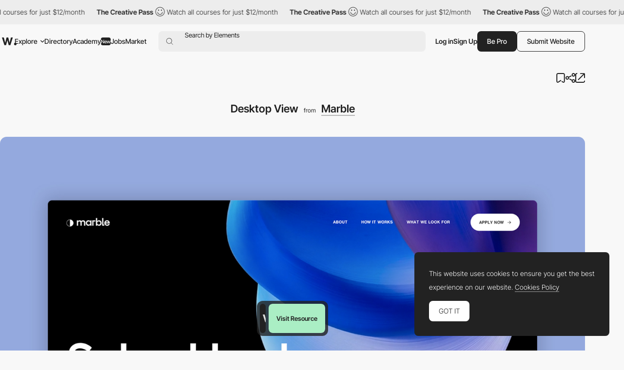

--- FILE ---
content_type: text/html; charset=utf-8
request_url: https://www.google.com/recaptcha/api2/anchor?ar=1&k=6LdYct0kAAAAAHlky5jhQhrvSRt_4vOJkzbVs2Oa&co=aHR0cHM6Ly93d3cuYXd3d2FyZHMuY29tOjQ0Mw..&hl=en&v=PoyoqOPhxBO7pBk68S4YbpHZ&size=invisible&anchor-ms=20000&execute-ms=30000&cb=ldsyp69yrejl
body_size: 48718
content:
<!DOCTYPE HTML><html dir="ltr" lang="en"><head><meta http-equiv="Content-Type" content="text/html; charset=UTF-8">
<meta http-equiv="X-UA-Compatible" content="IE=edge">
<title>reCAPTCHA</title>
<style type="text/css">
/* cyrillic-ext */
@font-face {
  font-family: 'Roboto';
  font-style: normal;
  font-weight: 400;
  font-stretch: 100%;
  src: url(//fonts.gstatic.com/s/roboto/v48/KFO7CnqEu92Fr1ME7kSn66aGLdTylUAMa3GUBHMdazTgWw.woff2) format('woff2');
  unicode-range: U+0460-052F, U+1C80-1C8A, U+20B4, U+2DE0-2DFF, U+A640-A69F, U+FE2E-FE2F;
}
/* cyrillic */
@font-face {
  font-family: 'Roboto';
  font-style: normal;
  font-weight: 400;
  font-stretch: 100%;
  src: url(//fonts.gstatic.com/s/roboto/v48/KFO7CnqEu92Fr1ME7kSn66aGLdTylUAMa3iUBHMdazTgWw.woff2) format('woff2');
  unicode-range: U+0301, U+0400-045F, U+0490-0491, U+04B0-04B1, U+2116;
}
/* greek-ext */
@font-face {
  font-family: 'Roboto';
  font-style: normal;
  font-weight: 400;
  font-stretch: 100%;
  src: url(//fonts.gstatic.com/s/roboto/v48/KFO7CnqEu92Fr1ME7kSn66aGLdTylUAMa3CUBHMdazTgWw.woff2) format('woff2');
  unicode-range: U+1F00-1FFF;
}
/* greek */
@font-face {
  font-family: 'Roboto';
  font-style: normal;
  font-weight: 400;
  font-stretch: 100%;
  src: url(//fonts.gstatic.com/s/roboto/v48/KFO7CnqEu92Fr1ME7kSn66aGLdTylUAMa3-UBHMdazTgWw.woff2) format('woff2');
  unicode-range: U+0370-0377, U+037A-037F, U+0384-038A, U+038C, U+038E-03A1, U+03A3-03FF;
}
/* math */
@font-face {
  font-family: 'Roboto';
  font-style: normal;
  font-weight: 400;
  font-stretch: 100%;
  src: url(//fonts.gstatic.com/s/roboto/v48/KFO7CnqEu92Fr1ME7kSn66aGLdTylUAMawCUBHMdazTgWw.woff2) format('woff2');
  unicode-range: U+0302-0303, U+0305, U+0307-0308, U+0310, U+0312, U+0315, U+031A, U+0326-0327, U+032C, U+032F-0330, U+0332-0333, U+0338, U+033A, U+0346, U+034D, U+0391-03A1, U+03A3-03A9, U+03B1-03C9, U+03D1, U+03D5-03D6, U+03F0-03F1, U+03F4-03F5, U+2016-2017, U+2034-2038, U+203C, U+2040, U+2043, U+2047, U+2050, U+2057, U+205F, U+2070-2071, U+2074-208E, U+2090-209C, U+20D0-20DC, U+20E1, U+20E5-20EF, U+2100-2112, U+2114-2115, U+2117-2121, U+2123-214F, U+2190, U+2192, U+2194-21AE, U+21B0-21E5, U+21F1-21F2, U+21F4-2211, U+2213-2214, U+2216-22FF, U+2308-230B, U+2310, U+2319, U+231C-2321, U+2336-237A, U+237C, U+2395, U+239B-23B7, U+23D0, U+23DC-23E1, U+2474-2475, U+25AF, U+25B3, U+25B7, U+25BD, U+25C1, U+25CA, U+25CC, U+25FB, U+266D-266F, U+27C0-27FF, U+2900-2AFF, U+2B0E-2B11, U+2B30-2B4C, U+2BFE, U+3030, U+FF5B, U+FF5D, U+1D400-1D7FF, U+1EE00-1EEFF;
}
/* symbols */
@font-face {
  font-family: 'Roboto';
  font-style: normal;
  font-weight: 400;
  font-stretch: 100%;
  src: url(//fonts.gstatic.com/s/roboto/v48/KFO7CnqEu92Fr1ME7kSn66aGLdTylUAMaxKUBHMdazTgWw.woff2) format('woff2');
  unicode-range: U+0001-000C, U+000E-001F, U+007F-009F, U+20DD-20E0, U+20E2-20E4, U+2150-218F, U+2190, U+2192, U+2194-2199, U+21AF, U+21E6-21F0, U+21F3, U+2218-2219, U+2299, U+22C4-22C6, U+2300-243F, U+2440-244A, U+2460-24FF, U+25A0-27BF, U+2800-28FF, U+2921-2922, U+2981, U+29BF, U+29EB, U+2B00-2BFF, U+4DC0-4DFF, U+FFF9-FFFB, U+10140-1018E, U+10190-1019C, U+101A0, U+101D0-101FD, U+102E0-102FB, U+10E60-10E7E, U+1D2C0-1D2D3, U+1D2E0-1D37F, U+1F000-1F0FF, U+1F100-1F1AD, U+1F1E6-1F1FF, U+1F30D-1F30F, U+1F315, U+1F31C, U+1F31E, U+1F320-1F32C, U+1F336, U+1F378, U+1F37D, U+1F382, U+1F393-1F39F, U+1F3A7-1F3A8, U+1F3AC-1F3AF, U+1F3C2, U+1F3C4-1F3C6, U+1F3CA-1F3CE, U+1F3D4-1F3E0, U+1F3ED, U+1F3F1-1F3F3, U+1F3F5-1F3F7, U+1F408, U+1F415, U+1F41F, U+1F426, U+1F43F, U+1F441-1F442, U+1F444, U+1F446-1F449, U+1F44C-1F44E, U+1F453, U+1F46A, U+1F47D, U+1F4A3, U+1F4B0, U+1F4B3, U+1F4B9, U+1F4BB, U+1F4BF, U+1F4C8-1F4CB, U+1F4D6, U+1F4DA, U+1F4DF, U+1F4E3-1F4E6, U+1F4EA-1F4ED, U+1F4F7, U+1F4F9-1F4FB, U+1F4FD-1F4FE, U+1F503, U+1F507-1F50B, U+1F50D, U+1F512-1F513, U+1F53E-1F54A, U+1F54F-1F5FA, U+1F610, U+1F650-1F67F, U+1F687, U+1F68D, U+1F691, U+1F694, U+1F698, U+1F6AD, U+1F6B2, U+1F6B9-1F6BA, U+1F6BC, U+1F6C6-1F6CF, U+1F6D3-1F6D7, U+1F6E0-1F6EA, U+1F6F0-1F6F3, U+1F6F7-1F6FC, U+1F700-1F7FF, U+1F800-1F80B, U+1F810-1F847, U+1F850-1F859, U+1F860-1F887, U+1F890-1F8AD, U+1F8B0-1F8BB, U+1F8C0-1F8C1, U+1F900-1F90B, U+1F93B, U+1F946, U+1F984, U+1F996, U+1F9E9, U+1FA00-1FA6F, U+1FA70-1FA7C, U+1FA80-1FA89, U+1FA8F-1FAC6, U+1FACE-1FADC, U+1FADF-1FAE9, U+1FAF0-1FAF8, U+1FB00-1FBFF;
}
/* vietnamese */
@font-face {
  font-family: 'Roboto';
  font-style: normal;
  font-weight: 400;
  font-stretch: 100%;
  src: url(//fonts.gstatic.com/s/roboto/v48/KFO7CnqEu92Fr1ME7kSn66aGLdTylUAMa3OUBHMdazTgWw.woff2) format('woff2');
  unicode-range: U+0102-0103, U+0110-0111, U+0128-0129, U+0168-0169, U+01A0-01A1, U+01AF-01B0, U+0300-0301, U+0303-0304, U+0308-0309, U+0323, U+0329, U+1EA0-1EF9, U+20AB;
}
/* latin-ext */
@font-face {
  font-family: 'Roboto';
  font-style: normal;
  font-weight: 400;
  font-stretch: 100%;
  src: url(//fonts.gstatic.com/s/roboto/v48/KFO7CnqEu92Fr1ME7kSn66aGLdTylUAMa3KUBHMdazTgWw.woff2) format('woff2');
  unicode-range: U+0100-02BA, U+02BD-02C5, U+02C7-02CC, U+02CE-02D7, U+02DD-02FF, U+0304, U+0308, U+0329, U+1D00-1DBF, U+1E00-1E9F, U+1EF2-1EFF, U+2020, U+20A0-20AB, U+20AD-20C0, U+2113, U+2C60-2C7F, U+A720-A7FF;
}
/* latin */
@font-face {
  font-family: 'Roboto';
  font-style: normal;
  font-weight: 400;
  font-stretch: 100%;
  src: url(//fonts.gstatic.com/s/roboto/v48/KFO7CnqEu92Fr1ME7kSn66aGLdTylUAMa3yUBHMdazQ.woff2) format('woff2');
  unicode-range: U+0000-00FF, U+0131, U+0152-0153, U+02BB-02BC, U+02C6, U+02DA, U+02DC, U+0304, U+0308, U+0329, U+2000-206F, U+20AC, U+2122, U+2191, U+2193, U+2212, U+2215, U+FEFF, U+FFFD;
}
/* cyrillic-ext */
@font-face {
  font-family: 'Roboto';
  font-style: normal;
  font-weight: 500;
  font-stretch: 100%;
  src: url(//fonts.gstatic.com/s/roboto/v48/KFO7CnqEu92Fr1ME7kSn66aGLdTylUAMa3GUBHMdazTgWw.woff2) format('woff2');
  unicode-range: U+0460-052F, U+1C80-1C8A, U+20B4, U+2DE0-2DFF, U+A640-A69F, U+FE2E-FE2F;
}
/* cyrillic */
@font-face {
  font-family: 'Roboto';
  font-style: normal;
  font-weight: 500;
  font-stretch: 100%;
  src: url(//fonts.gstatic.com/s/roboto/v48/KFO7CnqEu92Fr1ME7kSn66aGLdTylUAMa3iUBHMdazTgWw.woff2) format('woff2');
  unicode-range: U+0301, U+0400-045F, U+0490-0491, U+04B0-04B1, U+2116;
}
/* greek-ext */
@font-face {
  font-family: 'Roboto';
  font-style: normal;
  font-weight: 500;
  font-stretch: 100%;
  src: url(//fonts.gstatic.com/s/roboto/v48/KFO7CnqEu92Fr1ME7kSn66aGLdTylUAMa3CUBHMdazTgWw.woff2) format('woff2');
  unicode-range: U+1F00-1FFF;
}
/* greek */
@font-face {
  font-family: 'Roboto';
  font-style: normal;
  font-weight: 500;
  font-stretch: 100%;
  src: url(//fonts.gstatic.com/s/roboto/v48/KFO7CnqEu92Fr1ME7kSn66aGLdTylUAMa3-UBHMdazTgWw.woff2) format('woff2');
  unicode-range: U+0370-0377, U+037A-037F, U+0384-038A, U+038C, U+038E-03A1, U+03A3-03FF;
}
/* math */
@font-face {
  font-family: 'Roboto';
  font-style: normal;
  font-weight: 500;
  font-stretch: 100%;
  src: url(//fonts.gstatic.com/s/roboto/v48/KFO7CnqEu92Fr1ME7kSn66aGLdTylUAMawCUBHMdazTgWw.woff2) format('woff2');
  unicode-range: U+0302-0303, U+0305, U+0307-0308, U+0310, U+0312, U+0315, U+031A, U+0326-0327, U+032C, U+032F-0330, U+0332-0333, U+0338, U+033A, U+0346, U+034D, U+0391-03A1, U+03A3-03A9, U+03B1-03C9, U+03D1, U+03D5-03D6, U+03F0-03F1, U+03F4-03F5, U+2016-2017, U+2034-2038, U+203C, U+2040, U+2043, U+2047, U+2050, U+2057, U+205F, U+2070-2071, U+2074-208E, U+2090-209C, U+20D0-20DC, U+20E1, U+20E5-20EF, U+2100-2112, U+2114-2115, U+2117-2121, U+2123-214F, U+2190, U+2192, U+2194-21AE, U+21B0-21E5, U+21F1-21F2, U+21F4-2211, U+2213-2214, U+2216-22FF, U+2308-230B, U+2310, U+2319, U+231C-2321, U+2336-237A, U+237C, U+2395, U+239B-23B7, U+23D0, U+23DC-23E1, U+2474-2475, U+25AF, U+25B3, U+25B7, U+25BD, U+25C1, U+25CA, U+25CC, U+25FB, U+266D-266F, U+27C0-27FF, U+2900-2AFF, U+2B0E-2B11, U+2B30-2B4C, U+2BFE, U+3030, U+FF5B, U+FF5D, U+1D400-1D7FF, U+1EE00-1EEFF;
}
/* symbols */
@font-face {
  font-family: 'Roboto';
  font-style: normal;
  font-weight: 500;
  font-stretch: 100%;
  src: url(//fonts.gstatic.com/s/roboto/v48/KFO7CnqEu92Fr1ME7kSn66aGLdTylUAMaxKUBHMdazTgWw.woff2) format('woff2');
  unicode-range: U+0001-000C, U+000E-001F, U+007F-009F, U+20DD-20E0, U+20E2-20E4, U+2150-218F, U+2190, U+2192, U+2194-2199, U+21AF, U+21E6-21F0, U+21F3, U+2218-2219, U+2299, U+22C4-22C6, U+2300-243F, U+2440-244A, U+2460-24FF, U+25A0-27BF, U+2800-28FF, U+2921-2922, U+2981, U+29BF, U+29EB, U+2B00-2BFF, U+4DC0-4DFF, U+FFF9-FFFB, U+10140-1018E, U+10190-1019C, U+101A0, U+101D0-101FD, U+102E0-102FB, U+10E60-10E7E, U+1D2C0-1D2D3, U+1D2E0-1D37F, U+1F000-1F0FF, U+1F100-1F1AD, U+1F1E6-1F1FF, U+1F30D-1F30F, U+1F315, U+1F31C, U+1F31E, U+1F320-1F32C, U+1F336, U+1F378, U+1F37D, U+1F382, U+1F393-1F39F, U+1F3A7-1F3A8, U+1F3AC-1F3AF, U+1F3C2, U+1F3C4-1F3C6, U+1F3CA-1F3CE, U+1F3D4-1F3E0, U+1F3ED, U+1F3F1-1F3F3, U+1F3F5-1F3F7, U+1F408, U+1F415, U+1F41F, U+1F426, U+1F43F, U+1F441-1F442, U+1F444, U+1F446-1F449, U+1F44C-1F44E, U+1F453, U+1F46A, U+1F47D, U+1F4A3, U+1F4B0, U+1F4B3, U+1F4B9, U+1F4BB, U+1F4BF, U+1F4C8-1F4CB, U+1F4D6, U+1F4DA, U+1F4DF, U+1F4E3-1F4E6, U+1F4EA-1F4ED, U+1F4F7, U+1F4F9-1F4FB, U+1F4FD-1F4FE, U+1F503, U+1F507-1F50B, U+1F50D, U+1F512-1F513, U+1F53E-1F54A, U+1F54F-1F5FA, U+1F610, U+1F650-1F67F, U+1F687, U+1F68D, U+1F691, U+1F694, U+1F698, U+1F6AD, U+1F6B2, U+1F6B9-1F6BA, U+1F6BC, U+1F6C6-1F6CF, U+1F6D3-1F6D7, U+1F6E0-1F6EA, U+1F6F0-1F6F3, U+1F6F7-1F6FC, U+1F700-1F7FF, U+1F800-1F80B, U+1F810-1F847, U+1F850-1F859, U+1F860-1F887, U+1F890-1F8AD, U+1F8B0-1F8BB, U+1F8C0-1F8C1, U+1F900-1F90B, U+1F93B, U+1F946, U+1F984, U+1F996, U+1F9E9, U+1FA00-1FA6F, U+1FA70-1FA7C, U+1FA80-1FA89, U+1FA8F-1FAC6, U+1FACE-1FADC, U+1FADF-1FAE9, U+1FAF0-1FAF8, U+1FB00-1FBFF;
}
/* vietnamese */
@font-face {
  font-family: 'Roboto';
  font-style: normal;
  font-weight: 500;
  font-stretch: 100%;
  src: url(//fonts.gstatic.com/s/roboto/v48/KFO7CnqEu92Fr1ME7kSn66aGLdTylUAMa3OUBHMdazTgWw.woff2) format('woff2');
  unicode-range: U+0102-0103, U+0110-0111, U+0128-0129, U+0168-0169, U+01A0-01A1, U+01AF-01B0, U+0300-0301, U+0303-0304, U+0308-0309, U+0323, U+0329, U+1EA0-1EF9, U+20AB;
}
/* latin-ext */
@font-face {
  font-family: 'Roboto';
  font-style: normal;
  font-weight: 500;
  font-stretch: 100%;
  src: url(//fonts.gstatic.com/s/roboto/v48/KFO7CnqEu92Fr1ME7kSn66aGLdTylUAMa3KUBHMdazTgWw.woff2) format('woff2');
  unicode-range: U+0100-02BA, U+02BD-02C5, U+02C7-02CC, U+02CE-02D7, U+02DD-02FF, U+0304, U+0308, U+0329, U+1D00-1DBF, U+1E00-1E9F, U+1EF2-1EFF, U+2020, U+20A0-20AB, U+20AD-20C0, U+2113, U+2C60-2C7F, U+A720-A7FF;
}
/* latin */
@font-face {
  font-family: 'Roboto';
  font-style: normal;
  font-weight: 500;
  font-stretch: 100%;
  src: url(//fonts.gstatic.com/s/roboto/v48/KFO7CnqEu92Fr1ME7kSn66aGLdTylUAMa3yUBHMdazQ.woff2) format('woff2');
  unicode-range: U+0000-00FF, U+0131, U+0152-0153, U+02BB-02BC, U+02C6, U+02DA, U+02DC, U+0304, U+0308, U+0329, U+2000-206F, U+20AC, U+2122, U+2191, U+2193, U+2212, U+2215, U+FEFF, U+FFFD;
}
/* cyrillic-ext */
@font-face {
  font-family: 'Roboto';
  font-style: normal;
  font-weight: 900;
  font-stretch: 100%;
  src: url(//fonts.gstatic.com/s/roboto/v48/KFO7CnqEu92Fr1ME7kSn66aGLdTylUAMa3GUBHMdazTgWw.woff2) format('woff2');
  unicode-range: U+0460-052F, U+1C80-1C8A, U+20B4, U+2DE0-2DFF, U+A640-A69F, U+FE2E-FE2F;
}
/* cyrillic */
@font-face {
  font-family: 'Roboto';
  font-style: normal;
  font-weight: 900;
  font-stretch: 100%;
  src: url(//fonts.gstatic.com/s/roboto/v48/KFO7CnqEu92Fr1ME7kSn66aGLdTylUAMa3iUBHMdazTgWw.woff2) format('woff2');
  unicode-range: U+0301, U+0400-045F, U+0490-0491, U+04B0-04B1, U+2116;
}
/* greek-ext */
@font-face {
  font-family: 'Roboto';
  font-style: normal;
  font-weight: 900;
  font-stretch: 100%;
  src: url(//fonts.gstatic.com/s/roboto/v48/KFO7CnqEu92Fr1ME7kSn66aGLdTylUAMa3CUBHMdazTgWw.woff2) format('woff2');
  unicode-range: U+1F00-1FFF;
}
/* greek */
@font-face {
  font-family: 'Roboto';
  font-style: normal;
  font-weight: 900;
  font-stretch: 100%;
  src: url(//fonts.gstatic.com/s/roboto/v48/KFO7CnqEu92Fr1ME7kSn66aGLdTylUAMa3-UBHMdazTgWw.woff2) format('woff2');
  unicode-range: U+0370-0377, U+037A-037F, U+0384-038A, U+038C, U+038E-03A1, U+03A3-03FF;
}
/* math */
@font-face {
  font-family: 'Roboto';
  font-style: normal;
  font-weight: 900;
  font-stretch: 100%;
  src: url(//fonts.gstatic.com/s/roboto/v48/KFO7CnqEu92Fr1ME7kSn66aGLdTylUAMawCUBHMdazTgWw.woff2) format('woff2');
  unicode-range: U+0302-0303, U+0305, U+0307-0308, U+0310, U+0312, U+0315, U+031A, U+0326-0327, U+032C, U+032F-0330, U+0332-0333, U+0338, U+033A, U+0346, U+034D, U+0391-03A1, U+03A3-03A9, U+03B1-03C9, U+03D1, U+03D5-03D6, U+03F0-03F1, U+03F4-03F5, U+2016-2017, U+2034-2038, U+203C, U+2040, U+2043, U+2047, U+2050, U+2057, U+205F, U+2070-2071, U+2074-208E, U+2090-209C, U+20D0-20DC, U+20E1, U+20E5-20EF, U+2100-2112, U+2114-2115, U+2117-2121, U+2123-214F, U+2190, U+2192, U+2194-21AE, U+21B0-21E5, U+21F1-21F2, U+21F4-2211, U+2213-2214, U+2216-22FF, U+2308-230B, U+2310, U+2319, U+231C-2321, U+2336-237A, U+237C, U+2395, U+239B-23B7, U+23D0, U+23DC-23E1, U+2474-2475, U+25AF, U+25B3, U+25B7, U+25BD, U+25C1, U+25CA, U+25CC, U+25FB, U+266D-266F, U+27C0-27FF, U+2900-2AFF, U+2B0E-2B11, U+2B30-2B4C, U+2BFE, U+3030, U+FF5B, U+FF5D, U+1D400-1D7FF, U+1EE00-1EEFF;
}
/* symbols */
@font-face {
  font-family: 'Roboto';
  font-style: normal;
  font-weight: 900;
  font-stretch: 100%;
  src: url(//fonts.gstatic.com/s/roboto/v48/KFO7CnqEu92Fr1ME7kSn66aGLdTylUAMaxKUBHMdazTgWw.woff2) format('woff2');
  unicode-range: U+0001-000C, U+000E-001F, U+007F-009F, U+20DD-20E0, U+20E2-20E4, U+2150-218F, U+2190, U+2192, U+2194-2199, U+21AF, U+21E6-21F0, U+21F3, U+2218-2219, U+2299, U+22C4-22C6, U+2300-243F, U+2440-244A, U+2460-24FF, U+25A0-27BF, U+2800-28FF, U+2921-2922, U+2981, U+29BF, U+29EB, U+2B00-2BFF, U+4DC0-4DFF, U+FFF9-FFFB, U+10140-1018E, U+10190-1019C, U+101A0, U+101D0-101FD, U+102E0-102FB, U+10E60-10E7E, U+1D2C0-1D2D3, U+1D2E0-1D37F, U+1F000-1F0FF, U+1F100-1F1AD, U+1F1E6-1F1FF, U+1F30D-1F30F, U+1F315, U+1F31C, U+1F31E, U+1F320-1F32C, U+1F336, U+1F378, U+1F37D, U+1F382, U+1F393-1F39F, U+1F3A7-1F3A8, U+1F3AC-1F3AF, U+1F3C2, U+1F3C4-1F3C6, U+1F3CA-1F3CE, U+1F3D4-1F3E0, U+1F3ED, U+1F3F1-1F3F3, U+1F3F5-1F3F7, U+1F408, U+1F415, U+1F41F, U+1F426, U+1F43F, U+1F441-1F442, U+1F444, U+1F446-1F449, U+1F44C-1F44E, U+1F453, U+1F46A, U+1F47D, U+1F4A3, U+1F4B0, U+1F4B3, U+1F4B9, U+1F4BB, U+1F4BF, U+1F4C8-1F4CB, U+1F4D6, U+1F4DA, U+1F4DF, U+1F4E3-1F4E6, U+1F4EA-1F4ED, U+1F4F7, U+1F4F9-1F4FB, U+1F4FD-1F4FE, U+1F503, U+1F507-1F50B, U+1F50D, U+1F512-1F513, U+1F53E-1F54A, U+1F54F-1F5FA, U+1F610, U+1F650-1F67F, U+1F687, U+1F68D, U+1F691, U+1F694, U+1F698, U+1F6AD, U+1F6B2, U+1F6B9-1F6BA, U+1F6BC, U+1F6C6-1F6CF, U+1F6D3-1F6D7, U+1F6E0-1F6EA, U+1F6F0-1F6F3, U+1F6F7-1F6FC, U+1F700-1F7FF, U+1F800-1F80B, U+1F810-1F847, U+1F850-1F859, U+1F860-1F887, U+1F890-1F8AD, U+1F8B0-1F8BB, U+1F8C0-1F8C1, U+1F900-1F90B, U+1F93B, U+1F946, U+1F984, U+1F996, U+1F9E9, U+1FA00-1FA6F, U+1FA70-1FA7C, U+1FA80-1FA89, U+1FA8F-1FAC6, U+1FACE-1FADC, U+1FADF-1FAE9, U+1FAF0-1FAF8, U+1FB00-1FBFF;
}
/* vietnamese */
@font-face {
  font-family: 'Roboto';
  font-style: normal;
  font-weight: 900;
  font-stretch: 100%;
  src: url(//fonts.gstatic.com/s/roboto/v48/KFO7CnqEu92Fr1ME7kSn66aGLdTylUAMa3OUBHMdazTgWw.woff2) format('woff2');
  unicode-range: U+0102-0103, U+0110-0111, U+0128-0129, U+0168-0169, U+01A0-01A1, U+01AF-01B0, U+0300-0301, U+0303-0304, U+0308-0309, U+0323, U+0329, U+1EA0-1EF9, U+20AB;
}
/* latin-ext */
@font-face {
  font-family: 'Roboto';
  font-style: normal;
  font-weight: 900;
  font-stretch: 100%;
  src: url(//fonts.gstatic.com/s/roboto/v48/KFO7CnqEu92Fr1ME7kSn66aGLdTylUAMa3KUBHMdazTgWw.woff2) format('woff2');
  unicode-range: U+0100-02BA, U+02BD-02C5, U+02C7-02CC, U+02CE-02D7, U+02DD-02FF, U+0304, U+0308, U+0329, U+1D00-1DBF, U+1E00-1E9F, U+1EF2-1EFF, U+2020, U+20A0-20AB, U+20AD-20C0, U+2113, U+2C60-2C7F, U+A720-A7FF;
}
/* latin */
@font-face {
  font-family: 'Roboto';
  font-style: normal;
  font-weight: 900;
  font-stretch: 100%;
  src: url(//fonts.gstatic.com/s/roboto/v48/KFO7CnqEu92Fr1ME7kSn66aGLdTylUAMa3yUBHMdazQ.woff2) format('woff2');
  unicode-range: U+0000-00FF, U+0131, U+0152-0153, U+02BB-02BC, U+02C6, U+02DA, U+02DC, U+0304, U+0308, U+0329, U+2000-206F, U+20AC, U+2122, U+2191, U+2193, U+2212, U+2215, U+FEFF, U+FFFD;
}

</style>
<link rel="stylesheet" type="text/css" href="https://www.gstatic.com/recaptcha/releases/PoyoqOPhxBO7pBk68S4YbpHZ/styles__ltr.css">
<script nonce="fo1vzt9HqqIL3CNZwDPMmg" type="text/javascript">window['__recaptcha_api'] = 'https://www.google.com/recaptcha/api2/';</script>
<script type="text/javascript" src="https://www.gstatic.com/recaptcha/releases/PoyoqOPhxBO7pBk68S4YbpHZ/recaptcha__en.js" nonce="fo1vzt9HqqIL3CNZwDPMmg">
      
    </script></head>
<body><div id="rc-anchor-alert" class="rc-anchor-alert"></div>
<input type="hidden" id="recaptcha-token" value="[base64]">
<script type="text/javascript" nonce="fo1vzt9HqqIL3CNZwDPMmg">
      recaptcha.anchor.Main.init("[\x22ainput\x22,[\x22bgdata\x22,\x22\x22,\[base64]/[base64]/MjU1Ong/[base64]/[base64]/[base64]/[base64]/[base64]/[base64]/[base64]/[base64]/[base64]/[base64]/[base64]/[base64]/[base64]/[base64]/[base64]\\u003d\x22,\[base64]\\u003d\x22,\x22eXrCj8ORwr/Ds8KIFGzDv8OdwpXCsHxlTGfCmsO/FcKAI3fDq8OyKMOROn3DmsOdDcK9cRPDi8KrMcODw7wew4lGwrbCpcOWB8K0w60Mw4paVHXCqsO/UMKTwrDCusOhwoN9w4PCtsObZUoYwp3DmcO0wrp5w4nDtMKQw4UBwoDCinrDondODAdTw5sIwq/ClX3CkSTCkGtPdUEGcsOaEMOZwrvClD/DkjfCnsOoRU88e8K4TDExw7UXR2RQwpIlwoTCmMKbw7XDtcO9aTRGw5zCpMOxw6NfCcK5NijCqsOnw5gRwqI/QBzDnMOmLwdaNAnDlD/[base64]/CikTDkRAWw7VvGMOdwqRjw5rCu3BVw6HDqcKiwoJEMcKywofCg1/DnMKzw6ZAICoVwrDCq8OOwqPCugYpSWkxJ3PCp8KGwpXCuMOywpZ+w6Ilw6HCoMOZw7VmU1/CvF/DgnBfclXDpcKoBMK2C0J9w6/[base64]/w7YfN8OFwo4rBD3DmsKFQsOAw4jDnsOcwqLCvTXDqsOHw655H8ORacOqfA7CiiTCgMKQE07Dk8KKHcKuAUjDgMOGOBcCw7nDjsKfB8OMIkzCiCHDiMK6wqvDslkdRnI/[base64]/[base64]/Cgj3DhDZLw63CoVLCqMK0wr4BwqHCiUXCnU1iwoA7wrvDn3YGwoQJw5bCu3vDqiF+LmBVFwJnwozCpsO9AsKAUBorRsOXwo/CjsO4w7LDrMOjwqA1GnnDuQkxw6g+b8O5wrPDqmDDocK/w4wgw4HCv8KaIAXCgcKIw6zDqUMNOlDCp8OSwpZSAE1sT8Odw4rDiMOrJl4bwonCncOfwrfCnsKbwowtPsOZZsOtw5Mzw7LDp3pURT5PJsOlR0/CgMOUcWYsw63CkMKkw6FQJjzCoyfCncOifsOmbiTCqBZHw44hEWPDrsO5UMKMQXN+Y8OBHWFJwo8Dw5HCnsOWFhbCtG1Ew6TDr8OUwrILwq/DkMOpwqbDqBnDvC1SworCosO5woFHPml/w6Zlw4Ykw5/CiUlVM3HDiDvDnTooexkbNcKpTmszwpU3egd9WhzDk18AwqHDg8KRw4sLFxbDlRMqwro5w4XCsTtxXMKQbRVJwrZ/AMO7w4JMw4XChVU8wonDmMOPPjjDkyLDvW5CwqMhEsKmwpkXwoXClcOpw5bCuhAaZ8K4ccO9OyfCvlHDpcKXwoB/QMK5w4cASsO4w7dCwr0dCcKeHCHDs3vCqsKuHA0PwpIeEzLDny1twobCtcOiecKPXsOcfsKHw5DCucKXwp1Hw7F0XSTDsBZ9akNqw6JGe8KPwotMwo/DoB0hC8O4EwNpdMOxwoLDjCBiwq5nBH/DlADCmCTCv27DkcKxeMKXwr8PKxJRw5hCw45xwrJ1aHzChsOnbCTDvRxqKMK/[base64]/CgMOjw7FQTFrCrsO/w69xccKcw5XDp3XDumhDwosEw74cwrLCqn5Pw57Dsl7DosOubns3GGYlw6DDg2kQw5ppKQoNch1NwrFlw7XChwzDnQ3CqW1Vw5cawrdow4J7T8KCLW/[base64]/[base64]/Dq8OGw63CkAEowqLDtEHCm8KHwrQ/w6zCmX3CtBBSLW0GM1fCgsK2wpFQwqnDgFHDiMOvwp8Gw6/Ds8KJf8KzOcO8CxzCoS1mw4fCqcOmwqfDqcOdMMOcOCkxwoNdPRnDusOPwpI/w6fDlmrDrTTClMOZZMK+woUAw41edGXCgHrDrwRiWhrDr1/Du8KXESvDtXp2w4vCu8OjwqrCiE1Jw5BXAm3DnilFw7rDl8OWDsOYeC0/[base64]/[base64]/[base64]/DpXnDtHxBw7nCnm/DscKUeMOrDmRSB23DqcKWwqxkwqlRw5lgwo/[base64]/dVLDg8OWw4XCr8ObKkDDqCMTw60qw6/DusKww6lJw7p0w4jCj8OJwpoqw7l+w7sGw6zCtcKrwpTDgVLCksO5Jg7CvmDCsALDuyXClMKcM8ODB8OCw6bCn8KyQ0zCgsOIw7BmbkzCrcOXR8KSbcO/OcO8cmDCoxHDqSXDjDMqCEM3WVQEw54KwoDChyXDpcKPQ3dsFTHDgsOww5xpw4McbSbCucOLwrHDtsO0w57CoSLDgcOpw40kw6fDvcKkw681PArCnMOXd8KIY8O+f8K/EMKqKMOdcwdUeBvCjmfDgsOhSn/CoMKmw6zCusOdw7rCui7CuyUHw6HCuVMzRx/Dk1QBw4XDvUzDlBgEUC7Dpg9gLcKQwrsmKn7CpcO9fcOgw4fDksKDwpfCuMKYwpMDwocCwrLCmiYoPFoSO8Kpwrtlw7lkwqMBwoDCsMOSGsKrKcOgY1tKdlEEwpB4O8KvSMOoWsOFwp8Bw5stwrfCkA1PFMOYw5rDncOPwqwuwpnClVbDgMOyRsKdPgFrcmTDq8O0wp/[base64]/CrMK3TMKEw6jCt8K5w51rwrkVJMOOBmPDuMKGwpzCsMKbwqBGLMKmB2rDjcKtwpLCum1yN8K2FAbDlELCusO0HEU/w7VODsOtwozChX8oOX1qwrXCvhDDn8KFw7vCmyDDj8OXHB3DklYOw6Ziw6zCnWTDqMO9wqLDnMKLVUEpBsO5UXcDw5LDnsOLXggPw4wWwprCo8KseXo0BsOUwplbIMKcYXxyw7HDrcKVw4NrU8OjS8Knwo4Pw6ANWMO0wpk/w6vCmMKhBGnCk8Ktw6JKwr5vwo3CjsK0JF1jMcOXJcKHPHPDqS3DksK6w64qwqFgwpDCr3I/SFvCr8Kzw6DDmsK6w6HCswoMAUoiw5Mww4rCm2Z3SVvCnnjDoMOMw7LCjRLChsK1VGbCsMKrGAzDq8OfwpQ0QsKVwq3Ch0XDm8KiF8ORJcKKwoPCi1DDjsKHH8O4wq/[base64]/[base64]/CsMKbwq8ywqvDjBTCqcOtFS/DoMKaeGRjwpLDpMOcwoIfwobCtjXChsOdw7FEw4bCtcOmbMOEw6IndB0TVGzDqMKTN8K0wo7Cv23Cm8KiwpvCmMKpwp7DhwF7LiLCtCPCvFUkCQwFwoZzUMK7OW5Mw5HCgC/[base64]/DoS5cIsKHF3FKw6HCilXDg8O/wqt/FDI9w5BPw4LDkMOYwpnDicKMwqwKAcO5w4FIwqPCsMOqVsKEw7EBVn7CgAvClMONw6bDr2snwq9nccOgw6LDk8KPecObw4lQw5fCgwIhXyZSM1wJYV/ClsO5w696cmfCosO4az7Dh11ywo7Cm8Kww4TDpsOvYxxNeT9wEQwQemXCvcOFHjddwqjDvizDusOoNV1QwpAvwrlCw4rDsMK+woQEZUQNWsO3XXYGw70jIMKee0LDq8Ovw6Vtw6XDtsOFcsOnwpLCsU3DsWcQwpLCp8OLw6vCqg/[base64]/[base64]/[base64]/woPDosO6ZMOZw6zCqR49wo9fGMKRwrXDmcOTMFQuw6jDmHHCvsOZOwPCj8K4wqXDpcKdwrDDuQTCmMKRw4zCqzYYPUxRFi5/VcKmZFFDcDpOdz7CuhPCnUxaw7jCnBcYbsKhw60Dwq3DtD7Dj17CusKowrM6dlUIdMKLURDCmcODIV3DncOewo52wpsCIcObwohNdMO3Nwh8QcOIwoLCqzJmw7HDmTLDom7DrErDgsO/[base64]/ClyLClMOsIcOMZsO0wp89wqwTS8KJwpdVW8Kmw6wKw4fDoi/[base64]/DjUjDlgbDlMOwcnPDkAbDpkfCoxLCkMKMwpoDw5hEKEgdwonCuVE0w5/DlsOZwoHDqFcrw47DrHEuRXgLw652GcOxwpjChlDDsH3DtMOYw68HwqBuasOpw7/CvQ83w6FpJ1UFwrFLDRI0QmxpwoNSWcODFsKpVig7QsKVNRXCqiXDkyvDiMKtw7bCisK5w7g9wpw0ScKodMOUFQIfwrZqwqBlExjDgMO1DGMgwrDDuUnDrzHChxjDrUrDtcOLwplmwpJTw79cZxjCqjnCnhzDksOwXhoxTsOtAUc7S0HDujojEy/CgFNABcOVwr4SHhoMTC3DmcKUHFQjwq/DqArDucKpw7MVE3rDosOYI1HDi2VFUMOCEXdww57DhXDDp8Kzw4JSw78sIMOBXWHCsMKUwq9vRUHDocKrcC/DpMKcRMOlwr7ChQsrwqXDukNdw4IPFMOhGUnChFLDmRPCr8KAFsOLwrZ3VcOiacOeLsOJN8KEdn3CvH9xdcK7bsKIaAw0wq7DlcOyw4UvX8OmbFzDhsOLw7vCj0cyNsOYwqtKwoIEw5bCsUM0EsKww6lAPMO/wrcna11qw53DmcKGGcK3wrHDl8OLGcKtMjjDu8OgwpB0wrbDtMKOworDl8KVGMOUBFViw4cTQcKmWMO7VQMIwqUmFAPDlVBJaXs1wobDlsKdw6MiwqzDv8KlBwHClDPDv8KASMOcwpnCtHDCmcO2TsO0GcOVYkN6w64ET8KeCMOZNsK/w6vDlnXDo8KCw44RLcOzG1HDsl9dwoQSTMOuCw1tUcO/[base64]/AyYiWDLDgxIMw6MDI8Klw5vDijZxwoUQwqnCiAvDsHLDukbDpMK5wpBLNsKkHcOjw41wwprDgjDDjsKQw5fDm8OWC8KXfsO1IDwZw7jCqzfCqg/DllBcw5NBwqLCu8OBw6pAN8K4X8OZw4nDisKoPMKNwqDCgX3ChWfCuSPCq1Row5N7R8KKwrdLbEsMwpnDs0BHcy3DhiLCjsO0bgdXwo3Cq3XDkStqw5R1wqTCscO6wpRVYsKdPsKOA8O+w7YLw7fClDc0ecK3HsK/wojCq8KKwqnCvMKpd8Kvw4LCoMOOw43Cq8Ksw70RwpVcVRQrIcKFw7bDgsOVPgpAHnZBw5tnOBrCtsKdEsOiw57CmsOHw77Do8OGM8OqB0rDlcKzGsOUSRLDucKKwoNcwo7DkMO9w7XDjzbCoUTDlMKZbSbDiUDDr2pkwpPCksOOw6Bmw6/CssOQJ8KZw7zChMObwqp0d8Ozw4DDiQPDu13DsSHCh0fDsMOwd8OHwoTDnsOJwqjDgMOewp/DmmfCocO6BsOVcxPCmMOrNMKgw4cFBh1pCMO+VsKFcwgMSkLDg8OGwpLCrcOpwox0w4AGHxvDm3vDhFXDusOvw5jCh1AZw6ZAbSc/w7HDg2zDqAc4Fm/DkBtVw6bDlQTCpMKwwq/DpzTCnMOwwrw5w5Q4wogYwoTDk8KRwovCpWI1TwguTTEqwrbDuMOgwqDCtsKuw5bDv2DCt0oEUlMuPMONLCTDnhYlwrDCh8OYGsKcwrgFBsOSw7TCucKZw5A8w6zDq8Orw7TDlsK8T8KpXzfCgsONw6/CnSXDrRTDj8K0wrLDlhF/woMew51pwr/Dt8OnUUBqYgTDtMKqaXPChcK2w4HCnmkDw7vDkEvDtsKkwrXDhk/Cozc+CHYAwrLDg1DCjl5EVMOzwocGGSXDlh0LUcK1w4zDk0UiwrDCs8ORcmfCk23DsMOSTMO1aXDDjMOePgQAQV8Ac3R/[base64]/Cil7CplrCqXnCpxtvwo1gw6/DjBTDvBc4GcKZWMKzwqVTw59jCB/Drz1Iwrp4XcKPCQt6w4cmwo5bwpVEw5PDg8O0wpnDhMKOwrkBw75yw4/[base64]/CpGzCgjfDg07CksKfKcKRBcO0CGXDmz/DiyvDlMOcwrfClMKZw5paasK+wq1fOVzDjFfCtzjChAnDoCMMX2PDn8O0w6PDq8K+wp/CuUcpFTbCiABOQcOjwqXCnMKpw5vDvwzDiT4pbmYwOW1JVG3Dum3CtsOawoTDl8K8VcOkwrrDhMOIY2TDnnDCll3DncOKecKbworDp8K3w5/Do8KnBQZMwrt1wpDDnlBawrbCu8OIw64Vw6FKwpbCq8KDZSHCq1zDucO5woIpw641QsKBw5jCihHDssOUw6XDgMO7ZRHDqMOUw6LDlDLCqMKcDE/[base64]/wqFMw7LDlsK9wpAqS8K8w7Jsw7kAKhpUwpBCCkc0w4jDgDTDncO5NMOYPMODAmERRwpNwq3CocOywpxAW8Onwoodw78Tw6PCjMOHFTdDBXLCtsOPw7TCoULDgsOQb8KvJsOMRDrCjMKuYMKdNMK8SVTCkBV4R1bCqsKZBsK/[base64]/WMOPw7/DkcO/DcKVEcK2w5hIFMOmSMOTfsOJY8O9bsOcw5vCqUdAw6Jme8KhLG8SP8OYwqfDpQvDqx1/[base64]/w4bDq8KwwpFSw4XCj0rDgTjCl8KywpDClcOIwpTCjcOXwqrCs8KxeW4SJsKKwo0ZwowrUznCnEzDosOHwp/DiMKUKcKAwoHDnsOBO1I7VS4mScKdXsOOw4DCnlTChBkFwpzCi8KBw77DoCPDo1fDjxvCsFnCm2oRw7IowoYIwpR5w4bDnR0+w6N8w7PDssOkAsKTw78NXcKzw4DDsn/DgUJFTEhDbcKbfU3Ck8O6w79ZVQfCscKyFcKhCj96wqV3YUs/Hhodw7dwSXljw50EwoZLHMO4w511ecOZwr7CkHVVbsK/woTCkMOyS8OnT8ORWmnDicKJwoQsw7RZwoFZYcOnw5REw4HCjcOBNsKvYBnCtMOvwpnDlMOFVMOGG8O7w6cUwptGFno0wp3DrcO1wpjChxXDvcO7w7Baw6PDtSrCoEdyLcOpwpjDkhd9BkHCpVYcNsK0EMKkKMK8NUXDug92wo/CuMOaMmvCu0wZI8O0KMK7wo8eHybCpFBowoHCmhxiwrPDtlYHCsK3Z8OyPlrDqsKrw6LDsn/DqmsnXsO5w57DksOuSRzCicKNL8Ozw4UMQELDulsiwpfDr1lOw6ZnwqlFwp/[base64]/[base64]/Dn8Kcw6vChyodB8KlwpfCiMOcwpBYwronP250QznCtUPDnwnDonDCkMK/AsKuwr/[base64]/a8OewrbDvsOzfUUmFB/Dn8KHw4vDlkjCncO5WsKxBErDnsKAB2TCmAlWOwVke8KWw6zDmcKrwqzCoW0yNMO0FXbClTI9wrV1w6bCmcKuUlZ0IsKbfsKpKRbDvG7Dg8OdDUNYRnc0wozDp2LDj3fCrRjDicOQPsK6K8OcwpXCoMOuGSB0w4/CvMOaES9Kw4fDh8Kqwr3DpsO1ecKRS0duw4kgwoUbwonDt8O/[base64]/Dh2nDncKVLsO3w4cNwq/CsUM2wrk2w7nCqXxGw5rDixvCrcO3wpnDtcKZFsKNYmVuwqTDqSALNMKSwowywolQw512KhMqSMOrw7tXJAxiw414w5XDhXI4Z8OoeCM7Om/CjnzDoyd5wo98w4rDrsOBIMKdeGxedcOFCsOiwr5cw61gBAbClCZgOcKcT2LCpA3DmcOywrsfUsOuV8KcwpgVwplSw6PCv2t7w456w7NdTcK5GlcrwpHCtMK1KEvDgMK5w6Irwq1Awr5CQkXDmy/DuijDp1gFPSkmVsKtNsOPwrcyEEbCj8O1w7XDs8KcSwvCk2rChcOBT8OKAiXDmsK5w4cuwrofw6/[base64]/[base64]/EcOUYMOUXEssEsOMwrXCtUgxwqUiasKgwqQYYF7Cj8O+wr/[base64]/Dr8OuLMORwrZ2w5FHBsKRwpN+wrrDjy1fPhMHR2kbw7x+fMOvwpNqw6jCvMO/w6oWw4HDgWTCicKLwqbDiD/DpXoWw50RBkjDhENEw5jDiEzCsxHCtsOxwoXCmcKOFcKdwqNIw4RoeWErHHNcwpF6w6LDkAfDo8OiwonCjcKfwqHDvsKgX112FDo9C0hmA2LDgsKqwocJw6NGNMKgQ8Oqw5rCrsOWNMOWwp3CrGkkNcOHP2/CoHgIwqbDoCHCvV9uV8O+w7ZRw6jDu0E+PgPDqcO1w6sTX8OBw7zDt8OQfsOewpY+eC/Ck0DDvTZPw6TDsUBkX8KdHk/[base64]/GjTCu8OtesOIw47CtMOXw7M+w6TDqsOQwr1kCjwfwrPDvMO3HkHDi8OJUsOewokpXsOOTExXaQ/Di8KucMKvwrnChsONY3DCkATDinbCqjdXT8OXOsO8wpLDhsOFwqRDwqZnN01IDcOuwpY3FsOnTS3ChcKtfkrDtjQaWG0DLQ/CtcO/wot8AxzCtcORTljDplzCrcKWwoYmH8O7wp7DgMKWZsO8RmvDkcKZw4AMwo/DjsKxwoXDthjDgXUlw55WwrA9w6rCrcKnwoHDh8OfYMKFOMOcw49uwovCrcKYw5pcwr/CgANgYcOEGcOsSXDCu8OlAmXCn8Onw5Ruw7Rfw4w6CcOFbcKQw60/w73CtFvDjMKBwpTCjsOWNTc7w40ORcKedMKXAsKlasOkQXnCpwY5wqjDq8OEwq7CimR8ccKVeGoXRsOpw459wqR4FVzDuy1Zw7hbw5LCmsKNwrNXUMOFwqXCmMKsIV/DoMO8w4Ysw6INw4oeFcO3w7hHw4QsESHDuE3Cl8OOwqQww6Vmw4PCgMKBHcKueT/DksOCMsO0JV/CtMKoOA7DoHF7YgfDmDfDq0oifMOaFcKjw73DrMK9bsOtwo8dw5AqXEcTwo0Zw77CtsO4csKZw5kVwqk3J8K8wrvChcOLwoYMFsK8w4RTwrvChmjCu8Ofw4LCncKfw6ZNCcKCX8ONwrvDsRvDmMKzwq4/FyoAa2jChsKiU1gfIMKABmrCq8OuwpbDmTInw7bDuXrCul7CgBltI8OKwqLDrUR/wo/DkHFOwrTDoUPCqsKEf2B/wrfDusKAw63DqALCkcOyG8ORJg8JHmV7S8Ogw7vDv0JGHijDtMOUwpDDkcKgfsKBw6NebB/Ci8OdeA8BwrPCtsOzw7N2w700w4DCh8OkSEQVbcKPNsOow4/CkMO7cMK+w6oqGcK8wo7CjSR0UcKxdMOyD8OYKMK5MwjDisOdIHUqOTNkwppkPxF7CMKQwopBWi5uw5INw7nCgyHDrAtwwr1gIBLCocOuwrZqE8KowowJwp/[base64]/DcO3w7zClcOGwrTCsGTDmwrDsMOBU8KkRHsuwqsICj5SI8KMw6EhBsOhwpPCncOnNEULQcKPwo/CkWddwqHCvi3ClyIiw6xDMi0+wp7DrFEeI2nCkRVFw5XChxLCk2U9w7pKLsO3w4DCuAfDlcKOwpdUwpzDrhVRwpZhBMOgdsOXG8KcXG/CkQNmAw0aJcOQXzMkwqvDg0rDhsKzwoHCs8KnTEYrwopswrxRcGZWw7XDvjTChMKRHmjCoRvCvU3CtsKNPWR6DWoXw5DCh8OlNsOmwr3CssKScsKybcOOHD/[base64]/w7LDrcO9w4nDo3F9w4E3w4rDhTAqQ8OMwqF3d8KdB2XCmRrDr0I0WsKPQFHChwBER8KuKMKhwp7CtDLDilYrwpsEwrV/w6xaw5/Do8ONw4vDmsK5fjvChj00e0lTWRA2w41yw5wtw4pow7dkWSXCqAPCt8KSwqklw7NUw6nClWkew6jCj37DoMOQw7nDo0/Dv0jDtcOmPXsaNsOnw7lRwo7Cl8OGwoE9wohww7UVZcOew6jDrsKOSCfCl8Olwp5ow4LDrTZbw6/[base64]/[base64]/DvcO4wo3CqcKhw6DCg8Kiw6cCwoLCk8KGAcOyw5TCuzdZw7U8W0fDv8KSw7/DhcOZGsOYUw3Ds8OqTEbDoHrDt8OAw7kXP8ODwpnDvn/DhMKNexoAJ8KEMMKqwrbDj8O5w6YQworDnTMDwp3CvcOVw4IaG8OOW8KObFbCjMOeAsKhwqoyN1gERsKBw4QYwoVyHsK5H8Kmw6HCuADCpcK3UsOjaXTDp8OdZ8K8acOLw4xRw4/CkcOdWUklbsOcSwQlw5Vsw6x0XQ4tTcOlQT9NRcKrFwrDv1bCp8Ksw7Znw5/CtcKpw7rCtMKWVn50wqhsLcKDXiLDksKVwpItZRVmw5rCnSHCvgAyA8O4w6pPwqVBYMKxYsO/[base64]/wrnCu34nQMK8IS4swppjwoQHwp3CtlMIbcOFw4p1wp/DocKhw4XCpyULNVXDtsOJwokAw6TDlnJjU8OtMsKiw5FHw5ckUlPDgsOKwqnDumNKw5/ChB84w6XDlkY4wo3Dr3x6wqxNNTTCq2TDhcKcwozCgMKDwpVXw5rCgcKmUVXCpMK/dcK9wrFowrEqw6HCtBsUw6IbwovDvXBhw6/DpcKowoVqQizDlEIUw5TColbDk3bCnMO2HsKSNMO4w4zCpsKqwpbCvMK8DsKsw4zDucKRw6FDw6p5S18/SC1pBMOoWXrDlsKtfcKOw7FWN1Zowq1YMMOBOsK2OsOIw5c8w5poHMOBw6x8AsOcwoAswo5gGsO0A8OKX8O3KVYvwqHCo1nCu8KewpXDr8KSTcKKQnUaHXA2cnBBwqgFEmPCksOGwokdfCgmw5VxBR3Cl8Kxw5nCp0/Cl8K9J8OTf8OGwqcvPsOCRDdLSwkmVinDugvDnMKoY8Kpw7PClMKXURLCg8KIaiHDi8K/IQshBMKQQMOxwrDDuC7DiMKvw6fDvMO5w4vDrX5xIRQuw5M9URrDqMKxw4Qdw4giw6w6wrTDkMKkM3wOw6F2wqnCimfDncOFI8OpDMOfwrvDhcKcM2M1wpU0dUstDMKlw7DClS/ChsK6woMhDsKrJ1kTw4bDv1LDhgjCtCDCr8OMwpxJc8OIwqbCqMKeQsKPwqttwqzCvCrDmsOhdcKQwrMQwpVIe3sVwqTCpcOzYmkQwpJLw4vCl3pkw5IGFyAWw5IPw5/Dg8OyOV0VaxLDrcOhwp9jWcKwwqDDvcOyFsKfa8OLLMKcZTrDg8Kfw5DDgMKpCwQXS3vCnG0iwqfCpA7CrcOVG8OiKsKydmlaecK4woLDrMORw5lXasO0X8KfP8ONf8KIwr5uwpEXw5vCpGcnwqTDtlRdwrLCmDFEw4/[base64]/[base64]/CiCXDlcO/w7PDncKWJAxGYMOvwrfDmC7Dgi8aL8KME8O3wogvKMO5w53Cs8KuwqTDrMOFChJSRyLDkHHCnsO9wo/CrRE4w67CjcOsAVDDkMOOUcOlZ8OqwqbDlw/CtSRtNSzCh2hewrvCnTd9VcKsFMO3YibCkknDjVhJQcKmPsK/wrbDmltww5LCk8K6w7l3NQLDhz9xMiXDiwQDw5HDpVbCrTnCqjlNwq4SwoLChj94HkEnd8KMGDMddcOyw4Mow6YBwpQrwrICMwzDhiFeHcOuSsORw4vCgMOAw6HCi2k/CMOow4QtSMOJLUghel05wolBwpN/wr/DjcOxNsOAw6rDhsO/[base64]/Cj1oKAsKtFHvDjjDCh8K6cihqw5lkWS/[base64]/DnR1XwpxADEtcUUbDm2DCtcKpBxPDm8KhwpwOUcO/wqHDmcKjw4fCjsKiwpXCkGLCg3rDnMOnawDCjsOLSATDt8OWwrzCj0PDrMKnJQ7DqcK/YMKcwo/CrgvDsQhDw5dZI3zDg8OoKsKiJMK1YMKiYMKfwpBzQUTCiFnDpsKhX8OJwqvDrxDDj04aw47DjsOKwqLCh8K/OhzCusOpw4U8WxXCjcKcDX5TSF/DtsKQFRU+LMK1J8KFccKtwqbCtsOHQ8OyYsKUwrwLVRTCncOFwpPDj8Oyw7oNwrnCiQ1VK8O7AzPCisONVy5twr1mwpdvGcKVw5Enw4VSwqHCnGzDkMK/[base64]/[base64]/FMKlWVfDhjYKWsK1w7fClDfDpMK0SGcEw5sAwo9Cw6J/GF0ewpRow4jDpHVFIcKQVcOIwo1vfG8BLXDCgjUDwpbDmGPDoMKBNGLCqMObcMOSw7TDo8K8IcKJS8KQASDCv8KwAWhBwok6VMKNYcO6wqLDlWYeH2nCkiIUw490w402ZQ0GRMK1UcK/wq46w48/w5EHU8KKwr1jw4YyecKUDcK+wqIow5bCmcOPOgkXED/[base64]/CkcKSSsOaw7hkWsOGAQDChyDCvcKuwr7CvFNrXsOfw5cgA3YEXG3DgsOFVU/DgMKswoBSw7wVb1LDgRkFwrfDpMKfw67CicKLw4xpeFs/[base64]/[base64]/Co8OMwqZsD8O6w7cCacOrw6k7ZcKDDCDDpcKqOMOGNnTDn187w7h0QSTCucKMwo3Ck8Ouw4/DlMK2U2opwq/DjcKVwpIsVljDssOtbGvDqMODR2zDtsOfw5AKQsKeacKowp18dFPDk8OrwrHCpizCjcKvw7nCp3XCq8KLwpovDGBfHlwCwpPDrsOlRw3DuEszS8Orw59Vw7MMw5lcB2jCqcKNHUHCqsKEMsOqw7DDsDZlw5LCn3lgwptwwpvDmy/DosOwwo8eOcK1wo/Dv8O1w4bCs8KzwqpuJwbDujMLbsOawozCkcKew4HDsMKcw57DmMKTDsOEZknDr8Ohwq4SVgRcPcKSOFvDg8ODwpTClcO2LMKkwqXDtjLDlcKmwoDCg3pGwprClcO5BcO0OMOUeFdwUsKHcTkgDmLDojZ/w4FyGStGE8O+w6XDiVDDn3rDlcK+I8OEf8KxwpzCmMKNw6rCiHIdwq8Iw5USEUoawqbCusKtB2ogdMO2wodYbMKQwo7CrzfDocKrFcKUR8K9UMKmWMKVw5pqwpx4w6cqw4odwpsEcTjDownCvH5ew4w4w5ACKibCusKqwoDCgsOyF2bDhRXDjsO/wpjCjDBRw6zDgcOnPsK5f8KDw6/Dq3cRwrnCpi/[base64]/[base64]/DkcOfJEYjG8OGwr7DmgrDk8OQCR4twpfDvk3CusOXwqbDhsO+fw/DrMKQwrDCu33CqVwHw4fDrsKqwqEPw5AUwrTCqMKowrjDqHnDicKTwp7DmU94wrd/w4Yrw4bDlMK8QMKHwo4LLMOLdMKRXAzDnMKJwqkNw7LCugHCg3AefRzDlDUmwp7DhFc9NCHCtQLDpMOVSsKfwoFKfRzDgsKLEWg9wrHCusO6w4bCvMKffsOzw4J/DVzCq8O5fXp4w5bCpkPCh8KTw5DDpybDp0zCm8OrYEtxOcK5w58YTGzDjsK5wpYLQ2fDoMKUasOTBj4VTcK5fjxkMcKvNMObIUwdMMKWw4TDqsOCH8KAYFMDw4bDrGdWw7TCqXHDhcK4wo9rUkXCr8OwY8KZC8KXWcK/[base64]/[base64]/Ctx7ChnU3QcOAwr/CgC4+SRptwoDCkMOKwpoAwo9BwoDCnjNrw7PClsOew7I8RHTDicK1Akx2THXDq8KFw64dw6x2SsOQVXrChBY5SMKAw7PDkE5ePUMTw7DCizx5w48Gwp3CmyzDsEtgJcKmc0XCnsKFwrg2fAPCvD/ClxxhwpPDmMKoTsOnw4Bdw6TCpMKkMyoxFcOjw7fCrMOjTcOtcR7DtWwkK8Kuw4HClHhrw6ApwqUuVFTDq8OyWBHCpnBidcOfw6QtcGzClwvDn8K3w7XDoz/ClcKuw6lmwqPDmAhBHDYTZlxUw4NgwrTCpgDDiDfDiWU7w7l6MzETETLChsOELsOuwr0DFy4JbzfDncKIe21fX2d9asO2VsKoJ3FxQTfDtcOgT8KtbxxnbldPXnJAwqrDqDF/UMKcwq/CtBrCjwlUw7IUwpcQEGcHw6XCjHDCuHzDu8K9w75uw4k6fMO8wrMFw6DCosKhGHjDncK1YsKmMsO7w4jDh8Ouw6vCoxnDqxUlJQLDiwt4H3vCn8OUw5AUwr/Ci8K8wpzDpzIlwrsYDgPCvHU4w4TDvj7Dix1OwqLCswbChQfCpMOgw7srEsO0DcK3w6zDp8KcV24pw5zDkcOWdTAKJsKESSnDpmE6wq7DgBFsQ8ONwohqPgzDklJNw5vDuMOLwrcxw61Mwr7DjMKjwpNkVhbCrxhiw41hw5bCicKIRsOzw7/[base64]/DulLCqcOMVcOvRz3DncOVH8ONasOIPS3CtMORwoLCoQR/[base64]/YMKYCMOEw5jCtcOPfkDDnMKYc8OcwrwqbMKWwr4Iw4XDjwUpVcKiZCFBU8O/wrNNwo7CpT/DjQ8mbUPDgsOiw4cFwoPCnQDCi8K1wplvw6BVEhXCrCVewqjCoMKaGMKzw6Jhw6teesO/[base64]/DowDDisKWSMKeH1bDocKNw5HCmlwFw7Y5UcOgwq8Ow5xcDcK5WsOgw4lCIWMCIsO0w7F+YsKQw7DCtcOaKMKdFcOVwp3Cq2gbPxATw45TVFLDpynDlFV4wqrCpVwFcMOzw6TDscOGw4FJw73CpRJVTcKvDMKuwoBpwq/DjMO/w73DoMKLw7jCpMOsXDTCmF9accKBQVtwRMO4AcKdwqjDrMO8awjClnHDqwLCnDF4wohMwo0SKMOOwrrDg1wWIn58w4cOEAtHwrbCoHtnw7wJw5pxw6haL8KdQjYfw4jDmlfCpMO8wozCh8Ojw5B3cCLChG0fw4nDo8KowpIswopewq3DvX7DgXLCg8O+XcO/wrUQQ0ldUcOcSMKQQzFvcF1ZJ8ONC8K/AsOLwoZTTDwtwrTCscO/DMOmJcOzw43CtsKxw4zDilDDvHYFV8OHXcKgYMOkCMOCJcKKw54+wqR3wr7DtMORSjNhb8Khw6jCnnHDgFVjZMOrEiUmLU3Dmj48E1/CiQXDo8OSw7LCtF17wq7CjWgleXx/f8Ojwppvw6dgw4FNDWXChAYsw5duQl7CgDDDrwLDtsOPw5zChmhAWsOqwpLDpMOhAHgzQ14rwqU2YsKuwrzCnQdkwr54QhwXw51cw6bCoXsebh1Nw4wEVMOXA8KawqLDqMKVw6VYw7nCnhPDucO1woUDOsK/wrd/w6xfOg1uw7wLXMKQGB/Cq8OVL8OaT8KHIsOUC8OrSQ/ChsO5LcOWw51/[base64]/[base64]/CssK7w5fCtThJwrjCqmckBMOaM8KVGMO5w65GwqF7w6R8SVnDu8KMA2nDk8KNL1FBw67Dpxo/VTbCrMODw6IOwpQoDgppVcONwrbDkWnDucODd8KWecKZGcOaW3HCu8Kzw6bDti98w5XDoMKYwrnDrDJfw6/CgMKhwqB+w6hOw4vDhmoGDlfCkcOKZsOVw5pdw5/CnjzCr1Etw6dxw5vCjRjDgzUXOcOmHlDDlMKQD1XDuCklPMOawq/CksK8f8KzZ1s/w5MOEcKKw7vCs8KWw5TCu8O+dTo1wpXCuAl7VsKIw5LDh1opBgvCm8K0w4QrwpDDoEZKW8Oqwp7Cl2bDrElEw5/Dm8O5w5DDosOJw6FfIMOJWns8a8OpcwNhZRVTw6HDixs+wqhZwqAUw4jDr10UwoLCggBtwrp2woBjBA/DjMKvwr1Xw4dTMz1/w7Jfw5nCqcKRACRtJmzDs17CqcOfw6PDg3pRw4BLw4nDtBbDn8Kew7HCmnB2w4x5w7IaI8Kyw6/[base64]/BVLDgcKlwovCvMOzbhjCikbCuQkYwqfDgcK0IMKTbcK8w4FDw4nDkcOjwqcrw5rCo8KYw6HCqTzDvmxtT8O/wpg9JnTCvsOPw4fCnsOKwqPChkzDsMOUw5jCpCzDqsK2w7bCmcK2w6x3Sl9IMsOgwqccwpxiA8OpGj5oWcKzJ3vDncKrJ8Kyw4nChAfCvRp/Zj99wqDCjh4AWV/CscKnMzzCjsOAw5dXBnLCpmfDosO4w5I7w5/DqsONPyrDhcObwqc9csKWwpbDu8K5NFwcWGnDvmADwpUQA8KnIsOIwoIXwoYfw4jCtcORE8KZw6ZxwoTCvcOvwoUsw6PCsWrDqMOtCF1+woHCjE0yBsOmeMOTwqDCocO6w6XDsWnCo8K8YmE/wpvDuVbCu2XDt3XDu8KBwrwqwonCgsOuwqBVQQ9qHMOhYGkIw4jCiRFrdzlEXMOmd8OuwpPDtjAYw4LDhzh8wrnDusOFwqYGw7fDsmzDmEPCssOwEsK5DcKPwqw+wp11wrHCqsOqZEcyWj3CicKKwo9/[base64]/[base64]/[base64]/DvMOgwonDpzNgw4DDicO9CsO/w6rDisKew6wcw4vCmcK/wrtBwqPCtcKkw59yw6vDqklXwpfDjMKswrR7w5kAw7IIN8OKaBHDjXvDnMKpwodFwpbDqMO5XlzCtMKmw6jCmWB5L8K+w58uw6vCuMKpKsKUMwXDhhzDvTPCjERhJsOXWSzCs8Oywr9MwrlFS8OZwo/DuDzDjMK5d17CtXdhE8KXbcODCEzCiw/DrGHDhkYwJsKXwqXDnhlOF2pYVQM8eURqw6xbLArCjXzDn8O6w7jChlo2VXDDm0kaKn3CsMOlw4g9F8KHCFdJwrRRdCtaw7/DpMKaw7rCnxlXwoRKZmVGwqV5w53Dmg1Qwp4XAsKtwprCicOxw64kwqtKIMOYw7fDvsKvIsKgw5rDvXjDt1DCgcOcwrHDohYpKBRpwqnDqwjDmcKhHCfCjQZDw7fDvxnCgXEsw41Kwo7Cgw\\u003d\\u003d\x22],null,[\x22conf\x22,null,\x226LdYct0kAAAAAHlky5jhQhrvSRt_4vOJkzbVs2Oa\x22,0,null,null,null,0,[21,125,63,73,95,87,41,43,42,83,102,105,109,121],[1017145,246],0,null,null,null,null,0,null,0,null,700,1,null,0,\[base64]/76lBhnEnQkZnOKMAhnM8xEZ\x22,0,0,null,null,1,null,0,1,null,null,null,0],\x22https://www.awwwards.com:443\x22,null,[3,1,1],null,null,null,1,3600,[\x22https://www.google.com/intl/en/policies/privacy/\x22,\x22https://www.google.com/intl/en/policies/terms/\x22],\x22EKZJ5KPrsdSLAM8lZ5dDEVKaElTmwJ7O38scVSDeht8\\u003d\x22,1,0,null,1,1769033392117,0,0,[136,94,83],null,[163,230,239,184,213],\x22RC-ClXp-ohEQF91kg\x22,null,null,null,null,null,\x220dAFcWeA4FE5ogkCqABQmIB9HO-_QuVRr4wGj0YMdqSdXqeL_bGWh-cSUlX0hnbhLsAeIlvStKt0gKD6t-ZYd3_KbZMtHNhiFx8w\x22,1769116191984]");
    </script></body></html>